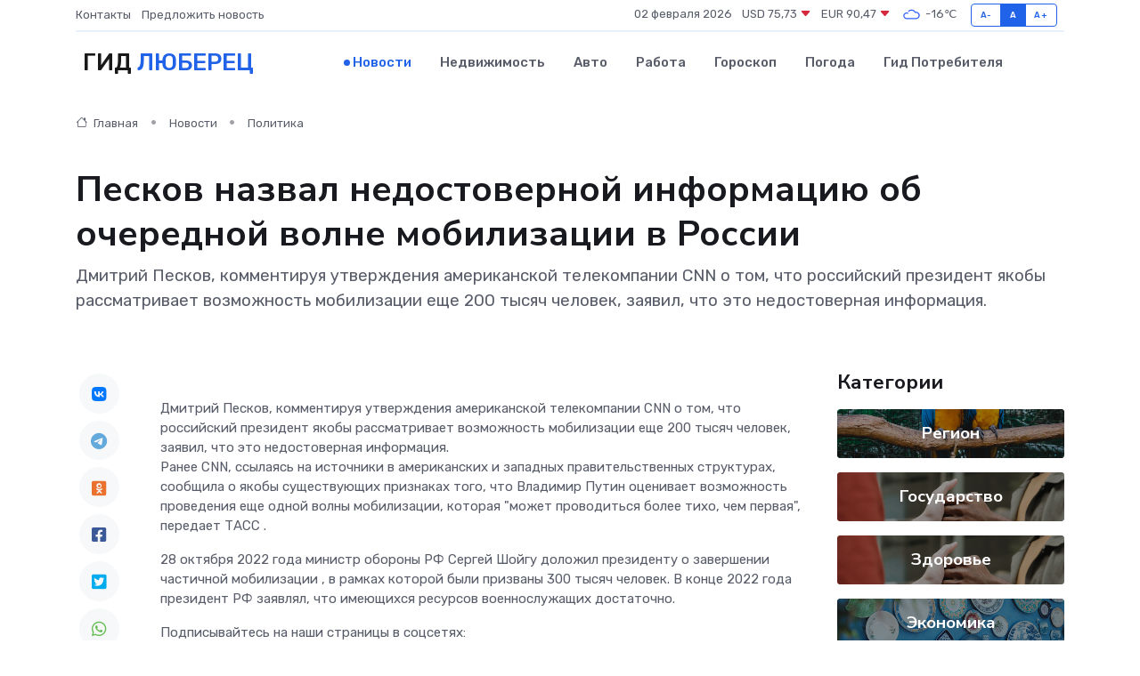

--- FILE ---
content_type: text/html; charset=utf-8
request_url: https://www.google.com/recaptcha/api2/aframe
body_size: 268
content:
<!DOCTYPE HTML><html><head><meta http-equiv="content-type" content="text/html; charset=UTF-8"></head><body><script nonce="NGHKyMK5Vr-IXe31NpnnMw">/** Anti-fraud and anti-abuse applications only. See google.com/recaptcha */ try{var clients={'sodar':'https://pagead2.googlesyndication.com/pagead/sodar?'};window.addEventListener("message",function(a){try{if(a.source===window.parent){var b=JSON.parse(a.data);var c=clients[b['id']];if(c){var d=document.createElement('img');d.src=c+b['params']+'&rc='+(localStorage.getItem("rc::a")?sessionStorage.getItem("rc::b"):"");window.document.body.appendChild(d);sessionStorage.setItem("rc::e",parseInt(sessionStorage.getItem("rc::e")||0)+1);localStorage.setItem("rc::h",'1770026329897');}}}catch(b){}});window.parent.postMessage("_grecaptcha_ready", "*");}catch(b){}</script></body></html>